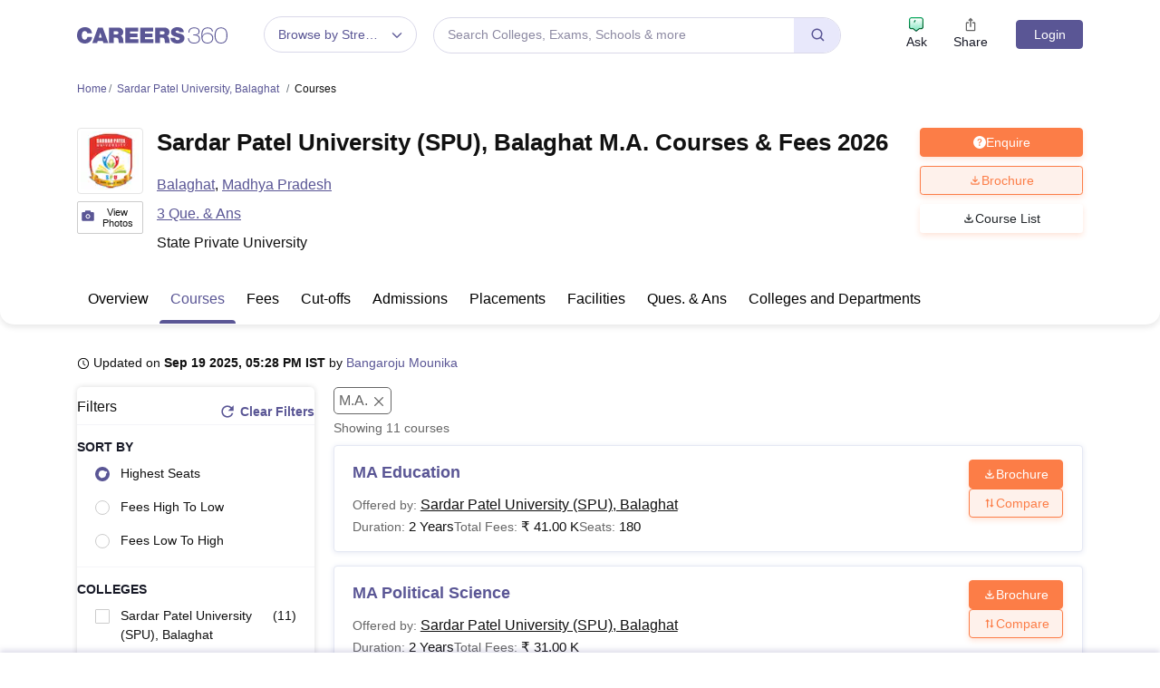

--- FILE ---
content_type: text/html; charset=UTF-8
request_url: https://geolocation-db.com/json/
body_size: 78
content:
{"country_code":"US","country_name":"United States","city":"Columbus","postal":"43215","latitude":39.9653,"longitude":-83.0235,"IPv4":"18.222.31.43","state":"Ohio"}

--- FILE ---
content_type: application/javascript
request_url: https://cnextassets.careers360.com/frontend/_react/vendors-node_modules_pnpm_react-icons_4_12_0_react_17_0_2_node_modules_react-icons_bi_index_js.f02d81a486f54fe05190.chunk.js
body_size: 596
content:
(self.__LOADABLE_LOADED_CHUNKS__=self.__LOADABLE_LOADED_CHUNKS__||[]).push([["vendors-node_modules_pnpm_react-icons_4_12_0_react_17_0_2_node_modules_react-icons_bi_index_js"],{79096:(t,_,a)=>{var r=a(65529).k5;t.exports.DNZ=function(t){return r({tag:"svg",attr:{viewBox:"0 0 24 24"},child:[{tag:"path",attr:{d:"M20.995 6.9a.998.998 0 0 0-.548-.795l-8-4a1 1 0 0 0-.895 0l-8 4a1.002 1.002 0 0 0-.547.795c-.011.107-.961 10.767 8.589 15.014a.987.987 0 0 0 .812 0c9.55-4.247 8.6-14.906 8.589-15.014zM12 19.897C5.231 16.625 4.911 9.642 4.966 7.635L12 4.118l7.029 3.515c.037 1.989-.328 9.018-7.029 12.264z"}},{tag:"path",attr:{d:"m11 12.586-2.293-2.293-1.414 1.414L11 15.414l5.707-5.707-1.414-1.414z"}}]})(t)},t.exports.iyI=function(t){return r({tag:"svg",attr:{viewBox:"0 0 24 24"},child:[{tag:"path",attr:{d:"M10 18a7.952 7.952 0 0 0 4.897-1.688l4.396 4.396 1.414-1.414-4.396-4.396A7.952 7.952 0 0 0 18 10c0-4.411-3.589-8-8-8s-8 3.589-8 8 3.589 8 8 8zm0-14c3.309 0 6 2.691 6 6s-2.691 6-6 6-6-2.691-6-6 2.691-6 6-6z"}}]})(t)},t.exports.Dwj=function(t){return r({tag:"svg",attr:{viewBox:"0 0 24 24"},child:[{tag:"path",attr:{d:"M7 20h2V8h3L8 4 4 8h3zm13-4h-3V4h-2v12h-3l4 4z"}}]})(t)}}}]);